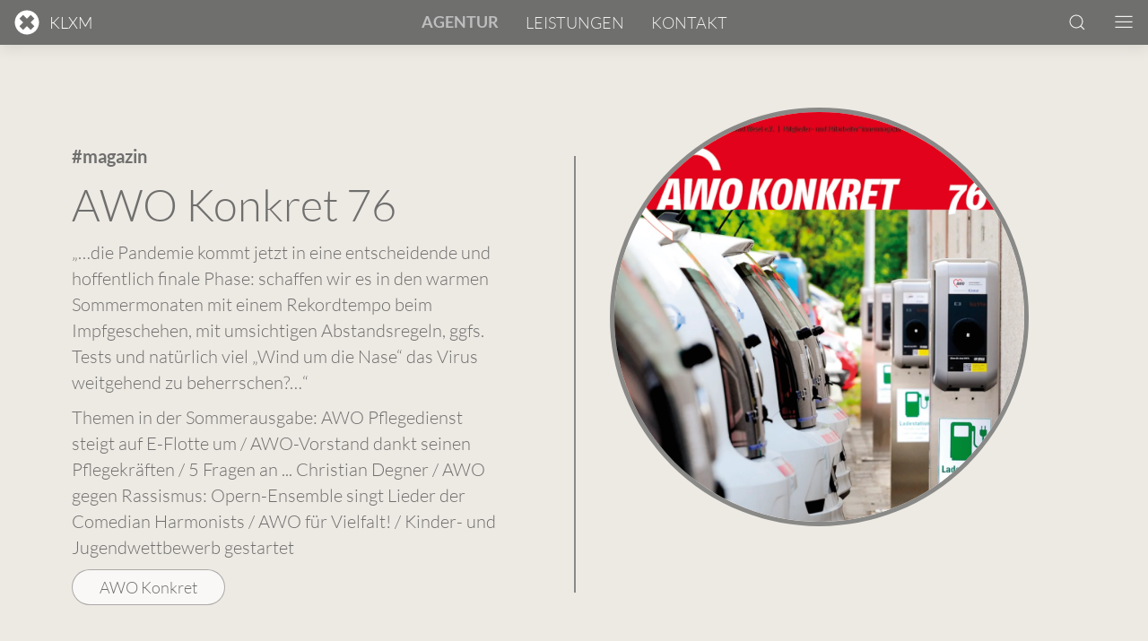

--- FILE ---
content_type: text/html; charset=utf-8
request_url: https://klxm.de/agentur/referenzen/referenz/awo-konkret-76-19/
body_size: 3843
content:
<!DOCTYPE html>
<html lang="de">
<head>
    <meta charset="utf-8">
    <meta http-equiv="X-UA-Compatible" content="IE=edge">
    <meta name="viewport" content="width=device-width, initial-scale=1.0, viewport-fit=cover">
    <title>AWO Konkret 76</title>
<meta name="description" content="#magazin" />
<link rel="canonical" href="https://klxm.de/agentur/referenzen/referenz/awo-konkret-76-19/" />
<link rel="alternate" hreflang="de" href="https://klxm.de/agentur/referenzen/referenz/awo-konkret-76-19/" />
<meta name="image" content="https://klxm.de/media/social_tweet/awo_konkret_76_titel.png" />
<meta property="og:title" content="AWO Konkret 76" />
<meta property="og:description" content="#magazin" />
<meta property="og:url" content="https://klxm.de/agentur/referenzen/referenz/awo-konkret-76-19/" />
<meta property="og:image" content="https://klxm.de/media/social_tweet/awo_konkret_76_titel.png" />
<meta property="og:image:width" content="1240" />
<meta property="og:image:height" content="1754" />
<meta name="twitter:title" content="AWO Konkret 76" />
<meta name="twitter:description" content="#magazin" />
<meta name="twitter:url" content="https://klxm.de/agentur/referenzen/referenz/awo-konkret-76-19/" />
<meta name="twitter:card" content="summary_large_image" />
<meta name="twitter:image" content="https://klxm.de/media/social_tweet/awo_konkret_76_titel.png" />   
    <link rel="stylesheet" type="text/css" media="screen" href="/assets/addons/klxm_website/uikit/css/uikit.klxm.min.css?v2" />
    <link rel="stylesheet" type="text/css" media="screen" href="/assets/addons/klxm_website/consent.css" />
    <link rel="stylesheet" async type="text/css" media="screen" href="/ressources/fa/pro/css/all.min.css" />
<link rel="apple-touch-icon" sizes="180x180" href="/ressources/icon/apple-touch-icon.png">
<link rel="icon" type="image/png" sizes="32x32" href="/ressources/icon/favicon-32x32.png">
<link rel="icon" type="image/png" sizes="16x16" href="/ressources/icon/favicon-16x16.png">
<link rel="manifest" href="/ressources/icon/site.webmanifest">
<link rel="mask-icon" href="/ressources/icon/safari-pinned-tab.svg" color="#2b5797">
<link rel="shortcut icon" href="/ressources/icon/favicon.ico">
<meta name="msapplication-TileColor" content="#ffffff">
<meta name="msapplication-config" content="/ressources/icon/browserconfig.xml">
<meta name="theme-color" content="#ffffff">
    <meta name="facebook-domain-verification" content="q78h4mk5r734322ykcmsytfm3xgdkf" />   
</head> 
<body>
  





<div class="nav uk-box-shadow-medium uk-background-primary uk-light" data-uk-sticky="show-on-up: true; animation: uk-animation-slide-top">

        <nav class="uk-padding-remove uk-background-primary uk-light uk-container-large uk-container" uk-navbar>



    <div class="uk-navbar-left">

        <a title="KLXM Crossmedia - Werbeagentur" class="uk-navbar-item uk-logo" href="/"> <span uk-icon="icon: klxm; ratio: 1.5"></span> 
        
        <div class="uk-margin-left uk-text-small">KLXM</div>
        </a>
        
    </div>
<div class="nav-overlay uk-visible@m uk-navbar-center uk-text-large">
      

        
    <ul class="uk-navbar-nav"><li class="uk-parent uk-active"><a href="/agentur/"><strong>Agentur</strong></a><div class="uk-navbar-dropdown uk-margin-remove uk-padding-small">
<ul class="uk-nav uk-navbar-dropdown-nav">
<li><a href="/agentur/leitlinien/">Leitlinien</a></li>
<li class="uk-active"><a href="/agentur/referenzen/"><strong>Referenzen</strong></a></li>
<li><a href="/agentur/jobs-praktika/">Jobs/Praktika</a></li>
</ul>
</div></li>
<li class="uk-parent "><a href="/leistungen/">Leistungen</a><div class="uk-navbar-dropdown uk-margin-remove uk-padding-small">
<ul class="uk-nav uk-navbar-dropdown-nav">
<li><a href="/leistungen/grafikdesign/">Grafikdesign</a></li>
<li><a href="/leistungen/text-und-redaktion/">Text und Redaktion</a></li>
<li><a href="/leistungen/public-relations/">Public Relations</a></li>
<li><a href="/leistungen/redaktionsservice/">Redaktionsservice</a></li>
<li><a href="/leistungen/fotografie/">Fotografie</a></li>
<li><a href="/leistungen/druck/">Druck</a></li>
<li><a href="/leistungen/digital/">Digital</a></li>
<li><a href="/leistungen/web/">Web</a></li>
<li><a href="/leistungen/barrierefrei/">Barrierefrei</a></li>
<li><a href="/leistungen/redaxo/">Redaxo</a></li>
<li><a href="/leistungen/sicherheit/">Sicherheit</a></li>
<li><a href="/leistungen/social-media/">Social Media</a></li>
<li><a href="/leistungen/development/">Development</a></li>
<li><a href="/leistungen/hosting/">Hosting</a></li>
<li><a href="/leistungen/open-source/">Open Source</a></li>
</ul>
</div></li>
<li><a href="/kontakt/" class="modal-trigger" uk-toggle="target: #ajax-modal" data-id="/kontakt/">Kontakt</a>

</li></ul>

    </div>
    
    
    
    <div class="nav-overlay uk-navbar-right">

        <a class="uk-navbar-toggle" uk-search-icon uk-toggle="target: .nav-overlay; animation: uk-animation-fade" href="#"></a>
<button class="uk-navbar-toggle" uk-icon="icon: menu; ratio: 1.2" type="button" uk-toggle="target: #sidebar-navi">
    </button>
            <div id="sidebar-navi" uk-offcanvas="mode: push; overlay: true; flip: true;">

                <div class="uk-offcanvas-bar uk-background-secondary">
                                               <button class="uk-offcanvas-close" type="button" data-uk-close="ratio: 1.2"></button>
                    <div class="uk-margin-medium-top">
   <ul class="uk-nav-default" data-uk-nav="toggle:>.clicky"><li class="level-0 uk-parent uk-open"><span uk-icon="icon: plus; ratio 1.2" class="clicky"></span><a href="/agentur/"><strong>Agentur</strong></a><ul class="uk-nav-sub uk-nav-divider" data-uk-nav="toggle:>.clicky">
<li><a href="/agentur/leitlinien/">Leitlinien</a></li>
<li><a href="/agentur/referenzen/"><strong>Referenzen</strong></a></li>
<li><a href="/agentur/jobs-praktika/">Jobs/Praktika</a></li>
</ul></li>
<li class="level-0 uk-parent"><span uk-icon="icon: plus; ratio 1.2" class="clicky"></span><a href="/leistungen/">Leistungen</a><ul class="uk-nav-sub uk-nav-divider" data-uk-nav="toggle:>.clicky">
<li><a href="/leistungen/grafikdesign/">Grafikdesign</a></li>
<li><a href="/leistungen/text-und-redaktion/">Text und Redaktion</a></li>
<li><a href="/leistungen/public-relations/">Public Relations</a></li>
<li><a href="/leistungen/redaktionsservice/">Redaktionsservice</a></li>
<li><a href="/leistungen/fotografie/">Fotografie</a></li>
<li><a href="/leistungen/druck/">Druck</a></li>
<li><a href="/leistungen/digital/">Digital</a></li>
<li><a href="/leistungen/web/">Web</a></li>
<li><a href="/leistungen/barrierefrei/">Barrierefrei</a></li>
<li><a href="/leistungen/redaxo/">Redaxo</a></li>
<li><a href="/leistungen/sicherheit/">Sicherheit</a></li>
<li><a href="/leistungen/social-media/">Social Media</a></li>
<li><a href="/leistungen/development/">Development</a></li>
<li><a href="/leistungen/hosting/">Hosting</a></li>
<li><a href="/leistungen/open-source/">Open Source</a></li>
</ul></li>
<li><a href="/kontakt/">Kontakt</a></li>
    <li><a href="/impressum/">Impressum</a></li>
    <li><a href="/datenschutz/">Datenschutz</a></li>
    </ul>
   
</div><br><br>
                 
<div class="uk-grid-small uk-child-width-auto" uk-grid><br />
    <div><a href="https://www.facebook.com/klxm.crossmedia" uk-tooltip="title: facebook"><span class="uk-icon-button" uk-icon="facebook"></span></a></div><br />
    <div><a href="https://www.instagram.com/klxm.de/" uk-tooltip="title: instagram"><span class="uk-icon-button" uk-icon="instagram"></span></a></div><br />
    <div><a href="http://linkedin.com/company/klxm-werbeagentur" uk-tooltip="title: linkedIn"><span class="uk-icon-button" uk-icon="linkedin"></span></a></div><br />
</div>
                </div> 
            </div>





 
    </div>
      
        

    <div class="nav-overlay uk-navbar-left uk-flex-1" hidden>

        <div class="uk-navbar-item uk-width-expand">
            <form autocomplete="off" action="/suchergebnis/" class="uk-search uk-search-default uk-search-navbar uk-light uk-width-1-1" method="get">
     
                <input autocomplete="off" class="uk-search-input uk-background-secondary uk-text-center" name="search" type="search" placeholder="Suchbegriff…" autofocus>
            </form>
        </div>

       
        
        
        <a class="uk-navbar-toggle" uk-close uk-toggle="target: .nav-overlay; animation: uk-animation-fade" href="#"></a>
        
       
    </div>

</nav>
</div>
           
<div id="content" class="uk-section uk-margin-remove uk-padding-remove" uk-height-viewport="expand: true">
        

<section class="uk-section" uk-scrollspy="target: > div; cls:uk-animation-fade; delay: 350" id="news">  

  <div class="uk-container uk-container-large uk-margin-large-bottom ">
 <div style="border: 0 " class="uk-card uk-grid-divider uk-grid-collapse uk-child-width-1-1@m uk-child-width-1-2@m uk-margin" uk-grid>
    
    
    
    <div class="uk-card-media-left uk-text-center uk-text-left@m">
       <img class="uk-inline uk-width-5-6@m uk-width-3-4 uk-margin uk-img-circle"  alt="Titelbild der AWO Konkret 75" title="Titelbild der AWO Konkret 75"  data-srcset="/media/reference__200/awo_konkret_76_titel.png 200w, /media/reference__400/awo_konkret_76_titel.png 800w, /media/reference__550/awo_konkret_76_titel.png 1200w, /media/reference__1100/awo_konkret_76_titel.png 2400w" height="550" width="550" uk-img data-src="/media/reference/awo_konkret_76_titel.png" uk-scrollspy="cls: uk-animation-scale-down; repeat: true; delay: 550" >
       
       
    </div>

     <div class=" uk-flex-last uk-flex-first@m">
        <div class="uk-card-body" style="uk-padding-large uk-padding-remove-bottom uk-padding-remove-right uk-padding-remove-left">
            <strong>#magazin</strong><br> <h1 class="uk-heading-small">AWO Konkret 76</h1>    
            <p>„…die Pandemie kommt jetzt in eine entscheidende und hoffentlich finale Phase: schaffen wir es in den warmen Sommermonaten mit einem Rekordtempo beim Impfgeschehen, mit umsichtigen Abstandsregeln, ggfs. Tests und natürlich viel „Wind um die Nase“ das Virus weitgehend zu beherrschen?…“</p><p>Themen in der Sommerausgabe: AWO Pflegedienst steigt auf E-Flotte um / AWO-Vorstand dankt seinen Pflegekräften / 5 Fragen an ... Christian Degner / AWO gegen Rassismus: Opern-Ensemble singt Lieder der Comedian Harmonists / AWO für Vielfalt! / Kinder- und Jugendwettbewerb gestartet</p><p><a class="uk-button uk-button-primary" target="_blank" rel="noopener noreferrer" href="https://www.awo-kv-wesel.de/ueber-die-awo/oeffentlichkeitsarbeit/awo-konkret/?search_highlighter=AWO+Konkret+">AWO Konkret</a></p>
    </div>
    </div>   
    
    </div>  
</div>
             
</section>    
  
    
    
    
   <section 
    class="uk-section uk-background-cover uk-background-secondary3 my-border-top-small uk-preserve-color  uk-padding-small"
    uk-parallax="bgy: -100"
    >
    <div class="uk-container uk-container-large">
        <div  uk-height-match=".uk-card-wrapper"  class="uk-grid-small uk-child-width-expand@m uk-flex-center" uk-grid>
            
                <div class="uk-width-expand@m" >
                                            <div  class="uk-card uk-background-secondary3  my-border-reset uk-padding-remove">
                                        
                        <div class="uk-width-1-1 uk-card-wrapper">
                            
                            
                            <div class="strech_body uk-card-body  uk-padding-remove">
                                <p style="text-align:center;"><strong>#arbeit&shy;mit&shy;ni&shy;veau&nbsp;</strong></p><h2 class="uk-animation-fade uk-heading-medium uk-margin-remove uk-padding-remove" style="text-align:center;">Noch mehr Referenzen?</h2><p style="text-align:center;"><a class="uk-button uk-button-primary" href="/agentur/referenzen/">Hier zum Überblick</a></p>                            </div>

                                                    </div>
                    </div>
                </div>
                    </div>
    </div>
</section>
     <div id="ajax-modal" class="uk-modal-container" uk-modal>        
     <div id="ajax-dialog" class="uk-modal-dialog uk-margin-auto-vertical uk-modal-body u uk-padding-small" >
<button class="uk-background-muted uk-modal-close-default uk-close-large" type="button" uk-close></button>
        <div class="uk-padding-remove uk-grid-collapse uk-child-width-1-1@s uk-flex-middle" uk-grid>
            <div id="ajax_content">          
            </div>
        </div>
         <div class="uk-modal-footer my-border-reset uk-text-center">
            <button class="uk-button uk-button-primary uk-modal-close" type="button">Schließen</button>
        </div> 
    </div>
</div>  
</div>
<div class="nav uk-box-shadow-medium uk-background-primary uk-light" uk-scrollspy="cls:uk-animation-fade">
    <nav class="uk-padding-remove uk-background-primary uk-light uk-container-large uk-container" uk-navbar>
        <div class="uk-navbar-left">
            <a title="KLXM Crossmedia - Werbeagentur" class="uk-visible@m uk-navbar-item uk-logo" href="/"> <span
                    uk-icon="icon: klxm; ratio: 1.5"></span>
                <div class="uk-margin-left uk-text-small">KLXM<span> Crossmedia</span></div>
            </a>
              <ul class="uk-navbar-nav uk-hidden@m">
                <li><a href="/kontakt/" class="modal-trigger" uk-toggle="target: #ajax-modal" data-id="/kontakt/"
                        aria-expanded="false">Kontakt</a>
                </li>
            </ul>
            
        </div>
        <div class="nav-overlay uk-navbar-center uk-text-small uk-visible@m">
            <ul class="uk-navbar-nav">
                <li><a href="/kontakt/" class="modal-trigger" uk-toggle="target: #ajax-modal" data-id="/kontakt/"
                        aria-expanded="false">Kontakt</a>
                </li>
            </ul>
        </div>
        <div class="nav-overlay uk-navbar-right">
            <ul class="uk-navbar-nav">
                <li><a href="/impressum/" class="modal-trigger" uk-toggle="target: #ajax-modal" data-id="/impressum/"
                        aria-expanded="false">Impressum</a>
                </li>
                <li><a href="/datenschutz/">Datenschutz</a>
                </li>
            </ul>
        </div>
    </nav>
</div>
<script type="text/javascript" src="/assets/addons/klxm_website/uikit/js/uikit.min.js"></script>
<script type="text/javascript" src="/assets/addons/klxm_website/uikit/js/uikit-icons-klxm.min.js" defer></script>
<script type="text/javascript" src="/assets/addons/media_srcset/srcset.js" defer></script>
<script type="text/javascript" src="/assets/klxmjs.js"></script>    
 
 <script type="application/ld+json">
    {
      "@context": "https://schema.org",
      "@type": "WebSite",
      "url": "https://klxm.de",
      "potentialAction": {
        "@type": "SearchAction",
        "target": {
          "@type": "EntryPoint",
          "urlTemplate": "https://klxm.de/suchergebnis?search={search_term_string}"
        },
        "query-input": "required name=search_term_string"
      }
    }
    </script>    
 </body>
</html>

--- FILE ---
content_type: text/css
request_url: https://klxm.de/assets/addons/klxm_website/consent.css
body_size: 1572
content:
.consent_manager-background {
  position: fixed;
  left: 0;
  top: 0;
  right: 0;
  bottom: 0;
  display: flex;
  flex-direction: column;
  justify-content: center;
  align-items: center;
  padding: 1em;
  z-index: 999999;
  height: 100%;
  width: 100%;
  overflow: hidden;
  box-sizing: border-box;
}

.consent_manager-wrapper {
  background: #fff;
  background: rgba(255, 255, 255, 0.92);
  position: relative;
  font-size: 15px;
  width: 100%;
  max-width: 60em;
  max-height: 100vh;
  overflow-y: auto;
  box-sizing: border-box;
  border-radius: 13px;
}

.consent_manager-wrapper-inner {
  padding: 1em;
  position: relative;
}

.consent_manager-hidden {
  display: none;
}

.consent_manager-detail {
  margin-bottom: 1em;
}

.consent_manager-headline {
  font-weight: bold;
  font-size: 1.2em;
}
.consent_manager-headline span {
  font-weight: normal;
}

.consent_manager-show-details {
  padding: 0 0 1em 0;
}
.consent_manager-show-details a {
  color: green;
  text-decoration: none;
}
.consent_manager-show-details a:hover {
  color: #004000;
  text-decoration: none;
}

.consent_manager-save-selection,
.consent_manager-accept-all {
  transition: 200ms ease all;
  background: #fff;
  border: 1px solid #333;
  color: #333;
  padding: 0.5em 2em;
  border-radius: 0.2em;
  font-weight: bold;
  text-align: center;
  margin: 0.5em 0;
  display: block;
}
.consent_manager-save-selection:hover,
.consent_manager-accept-all:hover {
  background: #eee;
  border-color: #333;
  color: #333;
  text-decoration: none;
}

.consent_manager-save-selection {
  background: none transparent;
  border: 1px solid #999;
  color: #666;
}
.consent_manager-save-selection:hover {
  background: #666;
  border-color: #666;
  color: #fff;
}

.consent_manager-sitelinks a {
  display: inline-block;
  margin: 0.5em 0.5em 0.5em 0;
  color: #999;
  text-decoration: none;
}
.consent_manager-sitelinks a:hover {
  color: #404040;
  text-decoration: none;
}

.consent_manager-save-and-close {
  color: green;
}
.consent_manager-save-and-close:hover {
  color: #004000;
}

a.consent_manager-close-box {
  position: absolute;
  right: 0.75em;
  top: 0.75em;
  display: block;
  border-radius: 50% !important;
  width: 28px;
  height: 28px;
  color: #333;
  text-indent: -999px;
}
a.consent_manager-close-box:hover {
  color: #333;
}
a.consent_manager-close-box::before {
  content: " ";
  position: absolute;
  display: block;
  background-color: #333;
  width: 4px;
  left: 12px;
  top: 7px;
  bottom: 7px;
  transform: rotate(45deg);
}
a.consent_manager-close-box::after {
  content: " ";
  position: absolute;
  display: block;
  background-color: #333;
  width: 4px;
  left: 12px;
  top: 7px;
  bottom: 7px;
  transform: rotate(-45deg);
}

.consent_manager-cookiegroups {
  padding: 1em 0;
}

.consent_manager-cookiegroup + .consent_manager-cookiegroup-title {
  margin-top: 1em;
}

.consent_manager-cookiegroup-title {
  background-color: #d4d4d4;
  padding: 5px 10px;
}

.consent_manager-cookie {
  margin-top: 0.5em;
  border-left: 2px solid #999;
  padding: 0.5em 0.5em 0.5em 1em;
  background: #f9f9f9;
}
.consent_manager-cookie span {
  display: block;
}

.consent_manager-show-details .icon-info-circled:before {
  color: #fff;
  background-color: green;
  content: "i";
  font-family: "Serif";
  font-weight: bold;
  display: inline-block;
  border-radius: 50% !important;
  line-height: 1em;
  width: 1em;
  height: 1em;
  text-align: center;
  vertical-align: middle;
  margin-right: 5px;
}

a.consent_manager-close, #consent_manager-toggle-details {
  cursor: pointer;
}

.consent_manager-cookiegroup-checkbox {
  margin: 0 2em 0.5em 0;
}

.consent_manager-cookiegroups label {
  position: relative;
  font-weight: bold;
  font-size: 1.2em;
  color: #333;
  cursor: pointer;
}

.consent_manager-cookiegroups label > input[type=checkbox] {
  display: none;
}

.consent_manager-cookiegroups label > input[type=checkbox] + *::before {
  content: "";
  display: inline-block;
  vertical-align: top;
  width: 20px;
  height: 20px;
  border-radius: 20% !important;
  border-style: solid;
  border-width: 1px;
  margin-right: 5px;
}

/* When we use SVG with background-image property, we should ensure that reserved URL characters are encoded (e.g. < === %3C and > === %3E) and also replace the space with '%20'. */
.consent_manager-cookiegroups label > input[type=checkbox]:checked + *::before {
  content: "";
  background-image: url("data:image/svg+xml;charset=UTF-8,%3Csvg%20xmlns='http://www.w3.org/2000/svg'%20version='1.1'%20height='20'%20width='20'%3E%3Cpath%20fill='none'%20stroke='black'%20stroke-opacity='0.8'%20stroke-width='3'%20d='M1.73%2012.91l6.37%206.37L22.79%204.59'%20/%3E%3C/svg%3E");
  background-repeat: no-repeat;
  background-position: -1px -4px;
  display: inline-block;
  height: 20px;
  width: 20px;
}

.consent_manager-cookiegroups label > input[type=checkbox]:disabled + *::before {
  content: "";
  background-image: url("data:image/svg+xml;charset=UTF-8,%3Csvg%20xmlns='http://www.w3.org/2000/svg'%20version='1.1'%20height='20'%20width='20'%3E%3Cpath%20fill='none'%20stroke='gray'%20stroke-opacity='1.0'%20stroke-width='3'%20d='M1.73%2012.91l6.37%206.37L22.79%204.59'%20/%3E%3C/svg%3E");
  background-repeat: no-repeat;
  background-position: 0px -4px;
  display: inline-block;
  height: 20px;
  width: 20px;
}

.consent_manager-cookiegroups label > input[type=checkbox]:checked + * {
  color: #000;
}

.consent_manager-cookiegroups label > input[type=checkbox]:disabled + * {
  color: #999;
  cursor: default;
}

@media (min-width: 35em) {
  .consent_manager-cookiegroups {
    display: flex;
    flex-wrap: wrap;
    justify-content: flex-end;
    padding-top: 2em;
  }

  .consent_manager-cookiegroup-checkbox {
    margin: 0 2em 0 0;
  }

  .consent_manager-show-details {
    text-align: right;
    padding: 1em 2em 2em 0;
  }

  .consent_manager-buttons {
    display: flex;
    justify-content: flex-end;
    align-items: center;
  }

  .consent_manager-sitelinks {
    text-align: right;
    padding-right: 1.5em;
  }
  .consent_manager-sitelinks a {
    margin: 0.5em 0 0.5em 1em;
  }

  .consent_manager-save-selection,
.consent_manager-accept-all {
    display: inline-block;
    margin: 0 0 0 0.5em;
  }
}
@media (min-width: 50em) {
  .consent_manager-wrapper-inner {
    padding: 2em;
  }

  .consent_manager-buttons-sitelinks {
    display: flex;
    justify-content: space-between;
    align-items: center;
    flex-direction: row-reverse;
  }

  a.consent_manager-close-box {
    right: 1.5em;
    top: 1.5em;
  }
}

--- FILE ---
content_type: application/javascript
request_url: https://klxm.de/assets/klxmjs.js
body_size: 182
content:
var { $$, ajax, css, data, html, on } = UIkit.util;

$$('.modal-trigger').forEach(function(trigger) {
  on(trigger, 'click', function() {
    html($$('#ajax_content'), ''); 
    var id = data(this, 'id');
    ajax(id,
        {

            headers: {
Modal: "on",
Borderset: ""
}
         }


        )
      .then(function(xhr) {  
      //  alert(xhr.response);
      
       html($$('#ajax_content'), xhr.response);
     //  const players = Plyr.setup('.rex-plyr');     
      });
  });
});

--- FILE ---
content_type: application/javascript
request_url: https://klxm.de/assets/addons/media_srcset/srcset.js
body_size: 1135
content:
var srcset = {
    getImageElement : function(element)
    {
        if(element.nodeName.toUpperCase() === 'IMG')
        {
            return element;
        }
        else if(picture = this.getPictureElement())
        {
            return picture.query('img');
        }

        return null;
    },

    getPictureElement : function(element)
    {
        while (element.parentElement)
        {
            if(element.nodeName.toUpperCase() === 'PICTURE')
            {
                return element;
            }

            element = element.parentElement;
        }

        return null;
    },

    getElementWidth : function(element)
    {
        if(picture = this.getPictureElement(element))
        {
            width = picture.offsetWidth;
        }
        else
        {
            width = element.offsetWidth;
        }

        width*= window.devicePixelRatio || 1;

        return width;
    },

    getSrcsetItems : function(element)
    {
        if(element.getAttribute('data-srcset'))
        {
            var srcset = element.getAttribute('data-srcset').split(','),
                srcsetlength = srcset.length,
                files = {};

            for(var j = 0; j < srcsetlength; j++)
            {
                var set = srcset[j].trim(),
                    file = set.substr(0, set.indexOf(' ')),
                    width = parseInt(set.substr(set.indexOf(' ')+1).replace(/[^0-9]/, ''));

                if(!isNaN(width) && file)
                {
                    files[width] = file;
                }
            }

            return files;
        }

        return null;
    },

    getValidSrc : function(element)
    {
        var srcsets = this.getSrcsetItems(element);

        if(srcsets)
        {
            var widths = Object.keys(srcsets).sort(function(a,b) { return parseFloat(a) - parseFloat(b); }),
                width = this.getElementWidth(element),
                newwidth = widths[widths.length - 1];

            for(var j = widths.length-1; j > -1; j--)
            {
                if(parseFloat(widths[j]) > parseFloat(width))
                {
                    newwidth = widths[j];
                }
                else
                {
                    break;
                }
            }

            if(newwidth)
            {
                return srcsets[newwidth];
            }
        }

        if(image = this.getImageElement(element))
        {
            return image.getAttribute('src');
        }
    },

    setSrc : function(element, src)
    {
        var image = this.getImageElement(element)
        if(image)
        {
            var newimage = new Image();
            newimage.onload = function(image){ image.src = this.src; }.bind(newimage, image);
            newimage.src = src;

            return true;
        }

        return false;
    },

    updateSrc : function(element)
    {
        var image = this.getImageElement(element);
        if(image)
        {
            var src = image.src,
                newsrc = this.getValidSrc(element);

            if(src != newsrc)
            {
                this.setSrc(image, newsrc);
            }
        }
    },

    updateElements : function()
    {
        var elements = document.querySelectorAll('[data-srcset]'),
            length = elements.length;

        for(var i = 0; i < length; i ++)
        {
            this.updateSrc(elements[i]);
        }
    },

    onResize : function()
    {
        window.clearTimeout(this.timeout);
        this.timeout = window.setTimeout(this.updateElements.bind(this), 10);
    },

    init : function()
    {
        this.updateElements();
        window.addEventListener("resize", srcset.onResize.bind(srcset) );
        // this.addDomChangeListener();
    },

    // TODO : update after DOMCHANGE!
    addDomChangeListener : function()
    {
        var MutationObserver = window.MutationObserver || window.WebKitMutationObserver;

        if(MutationObserver)
        {

            this.observer = new MutationObserver(function(mutations) {
                for(var i = 0; i < mutations.length; i++)
                {
                    // check if this element has resized AND contains a data-srcset element
                    this.updateSrc(element);
                }
            }.bind(this));

            this.observer.observe(document, {
              subtree: true,
              attributes: true
            });
        }
    },

    removeDomChangeListener : function()
    {
        this.observer.disconnect();
    }
}


document.addEventListener("DOMContentLoaded", srcset.init.bind(srcset) );
